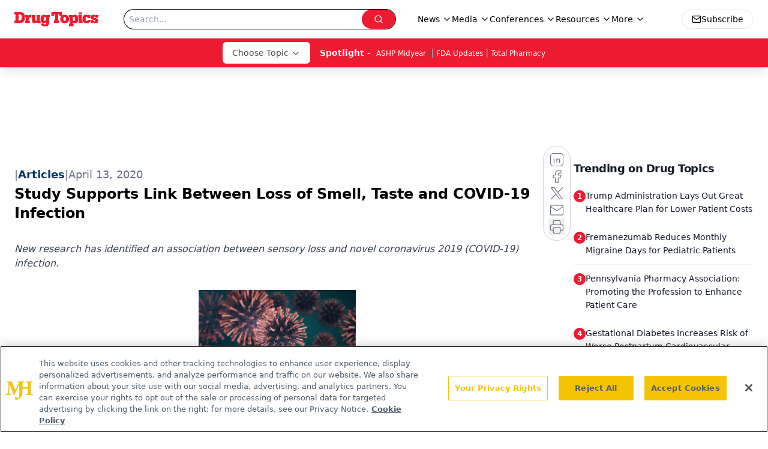

--- FILE ---
content_type: text/html; charset=utf-8
request_url: https://www.google.com/recaptcha/api2/aframe
body_size: 182
content:
<!DOCTYPE HTML><html><head><meta http-equiv="content-type" content="text/html; charset=UTF-8"></head><body><script nonce="k-ic91BbErIU22jlF2DqPg">/** Anti-fraud and anti-abuse applications only. See google.com/recaptcha */ try{var clients={'sodar':'https://pagead2.googlesyndication.com/pagead/sodar?'};window.addEventListener("message",function(a){try{if(a.source===window.parent){var b=JSON.parse(a.data);var c=clients[b['id']];if(c){var d=document.createElement('img');d.src=c+b['params']+'&rc='+(localStorage.getItem("rc::a")?sessionStorage.getItem("rc::b"):"");window.document.body.appendChild(d);sessionStorage.setItem("rc::e",parseInt(sessionStorage.getItem("rc::e")||0)+1);localStorage.setItem("rc::h",'1768708767410');}}}catch(b){}});window.parent.postMessage("_grecaptcha_ready", "*");}catch(b){}</script></body></html>

--- FILE ---
content_type: application/javascript
request_url: https://www.lightboxcdn.com/vendor/09b96a14-fb7d-49ee-8f1a-14e69b75d949/lightbox/d7d9f15a-71d9-416b-834d-65912d7e127e/effects.js?cb=638956140098500000
body_size: 690
content:
window.DIGIOH_API.DIGIOH_LIGHTBOX_EFFECTS['d7d9f15a-71d9-416b-834d-65912d7e127e'] = 'N4WAUABBBEDuCWATA5gUwC4H10E8AOq0AXDPAHYA25hANOFHEugBbEQCsALJ3ZDM6njJm6NgGYA7AAZeDeADMATgEMAtoRKg-DAK4BnVJgDG-9AHtVbecooHZUUnswGK8zMzN70qRFZt36B2gXNw8vH0wdRQo2aGh7BhFVCkwKZS9IvAozZUQfWPjAhgREFjYJdhki.kFhURIANikpQIBfe2hyKjINCC0HGER4PSzlHExFHQpUPVibWDHZhJhFVFUzADcbCamZ2IBrVFQ8Qu0YEy8LTAArJ0np2ZJoGxjl6DxPeHR4MzJIvXIyFielUykUWHQyiBbw-AO-vzY.QGMHMJxIVTODEUQhEbAxyJgACMzOhzJZ0csGNN5PUIC0zu1qtBrgBHHSoRTjFyoIzmRSxYmIHCnAbMtkc8bqFhmXxPZR4AhkXxvC5kzDyHRkXk.[base64].[base64].KPjIIqSqZfRemsSrqr4dKnLqwr4GK.9UJaiqDA6hhjjEHqGr6prBvKkg2pGvgULGjLJsagbRSG-b.CqpaOj0IwbEBDagi2iAFtQN5QRDXACDmQkliZa7MCSjhOHYK7lBDLK7LEAAOT6Q1czA8F5coPqer73FqEQQbBkgKlGlErIOo7kxOsrWp2wHsHwXpngerjoGe17OCfBocZ-syGgh1CSaYZg4dpCpKZhrBQeZ9gka61HuiBKjZqxyqcdu.HlEJnHXpS1nbLi3K6ah4GOfBmW6iZ8HufG3njoFza5vO7HIZuvH7sehWgYZ8LIqN6HZYgHLJYZ9WEdp0Vnqy52IERva0uOThtfR3XTv1i6RZNuUJZtqXrfN22.Llx3aM9lmbY95WXc1vAn1emmHOOJ8qftizfaztbpoxmAzouzOnwD.m-makPDdj0XTaJ-naPKYvY8L6QIIYDuWGT12vyhtP4a9rmfc6tl4DUivHO3FT8m29rp4YDUKFsIxVlQXUg8x4bLqZQllCMfZkEUeslSrcOYE314T7Pi-r81RAAHVLaeF8pA2WAidPufS-19EAAAk2axB.hsVgbxAEvxAVaOe-NGLFX5G0cArQgA__';
DIGIOH_API.BREAKPOINT_POINTER['d7d9f15a-71d9-416b-834d-65912d7e127e'] = {};


--- FILE ---
content_type: application/javascript
request_url: https://api.lightboxcdn.com/z9gd/43387/www.drugtopics.com/jsonp/z?cb=1768708757055&dre=l&callback=jQuery112409709468245379298_1768708757016&_=1768708757017
body_size: 1011
content:
jQuery112409709468245379298_1768708757016({"dre":"l","response":"N4IgTghgdgJiBcBGArADmQBkQGhAcwFMB7BUAYyKgBcBLKA6gfSggFsCEQA5IsKgCwAEAQXZgaZCCFwAbCLSoBXGB3gBmAJwA6DQDYATMlwVF1MAE9GFFZwCqAZWkgaAB05qtiACypPX5FqaTmAEeDSUzGyqIADy.[base64].ViIxBqRBaDDs9kYgBu9Jg9IAZvSXOJWBALPYiAKqLtxQQACrmFwEREAJSI1SIVAxdXpYD50II9OqfIAjlDRoiAEIyOjHDFkKBkgnVCCE.[base64]","success":true});